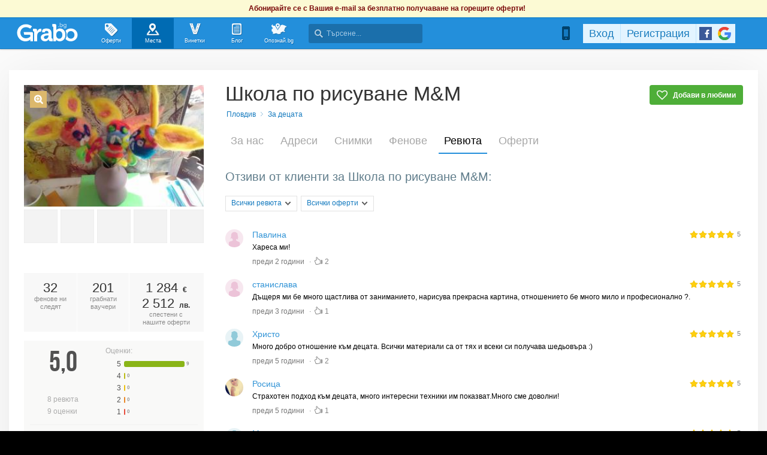

--- FILE ---
content_type: application/javascript; charset=utf-8
request_url: https://fundingchoicesmessages.google.com/f/AGSKWxVyTYWvvw9m2a7VCL--w7T05I-h-uDdjkx96zRAN_AtAKFQEVsnKgIKmFqoh50kUTcEwiM7iUK-QICoRN7x6EaIV_39uU9odAzicD-m7OOvscyC7oTrdGtH6y8W4B4aQcyO5V5PYNYO1fKPqH_oB7bauf8tcooqcEWgKTg8HWGb08GJmDt7hhbKNTR6/_,468x60-/adst.php/systemad./adv/topBanners./jsc/ads.
body_size: -1288
content:
window['224737c1-0c03-45e6-9a29-cb4cb0d8625e'] = true;